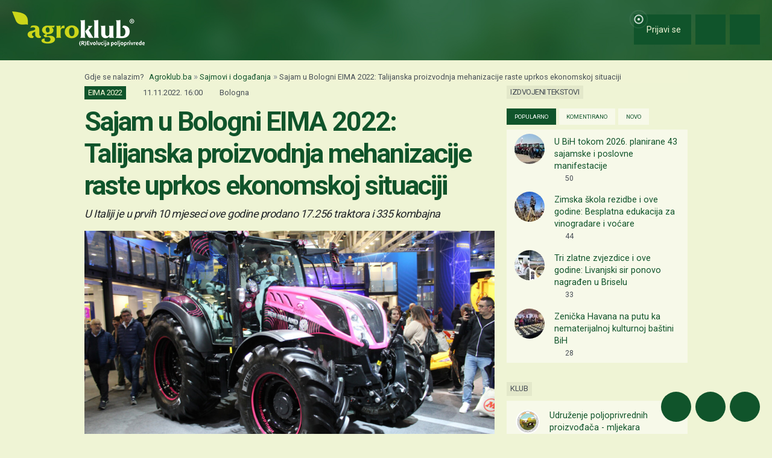

--- FILE ---
content_type: text/html; charset=utf-8
request_url: https://www.google.com/recaptcha/api2/aframe
body_size: 147
content:
<!DOCTYPE HTML><html><head><meta http-equiv="content-type" content="text/html; charset=UTF-8"></head><body><script nonce="AwoTspcJ07I37xRACQb_JA">/** Anti-fraud and anti-abuse applications only. See google.com/recaptcha */ try{var clients={'sodar':'https://pagead2.googlesyndication.com/pagead/sodar?'};window.addEventListener("message",function(a){try{if(a.source===window.parent){var b=JSON.parse(a.data);var c=clients[b['id']];if(c){var d=document.createElement('img');d.src=c+b['params']+'&rc='+(localStorage.getItem("rc::a")?sessionStorage.getItem("rc::b"):"");window.document.body.appendChild(d);sessionStorage.setItem("rc::e",parseInt(sessionStorage.getItem("rc::e")||0)+1);localStorage.setItem("rc::h",'1768414681852');}}}catch(b){}});window.parent.postMessage("_grecaptcha_ready", "*");}catch(b){}</script></body></html>